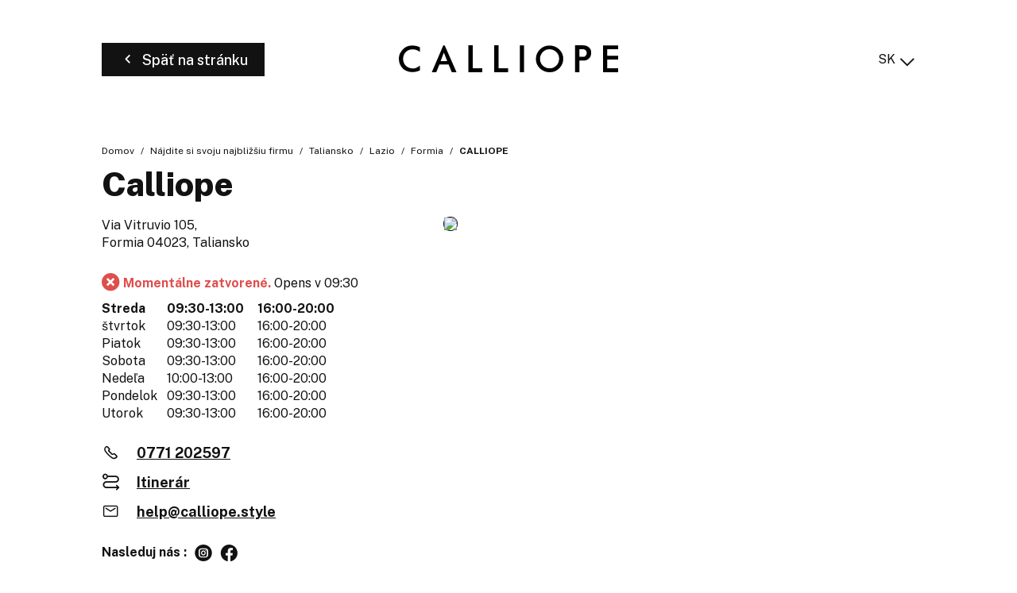

--- FILE ---
content_type: text/html; charset=UTF-8
request_url: https://store.calliope.style/sk/taliansko/lazio/formia/calliope-24
body_size: 5323
content:
<!DOCTYPE html>
<html lang="sk">
    <head>
        <!-- Google tag (gtag.js) -->
    <script async src="https://www.googletagmanager.com/gtag/js?id=G-FNQ1V9X78X"></script>
    <script>
    window.dataLayer = window.dataLayer || [];
    function gtag(){dataLayer.push(arguments);}
    gtag('js', new Date());

    gtag('config', 'G-FNQ1V9X78X');
    </script>

    <!-- Google tag (gtag.js) -->
    <script async src="https://www.googletagmanager.com/gtag/js?id='G-XDPBWTR1LN'&l=dataLayerPartoo"></script>
    <script>
    const partooTracker = {
        'id': 'G-XDPBWTR1LN',
        'parameters': JSON.parse('{\u0022page_type\u0022:\u0022store\u0022,\u0022site_locale\u0022:\u0022sk\u0022,\u0022site_variant\u0022:\u0022calliope\u0022,\u0022store_id\u0022:\u002261c9ed2a5af5b61ad2032cc3\u0022}'),
        'dataLayerName': 'dataLayerPartoo',
        // 'eventName': 'specificEventName',
        // 'debug': true,
    };
    </script>

        <meta charset="utf-8">
        <meta name="viewport" content="width=device-width, initial-scale=1, maximum-scale=1">

                    <link rel="icon" href="https://store.calliope.style/favicon-calliope.ico">
        
        <!-- Map -->
        <script async
    src="https://maps.googleapis.com/maps/api/js?key=AIzaSyATvgBCfDbGa8ztN5PfVfFm0YRPILD0Z2E&amp;language=sk&amp;region=FR&amp;libraries=geometry%2Cplaces%2Cmarker&amp;callback=Function.prototype">
</script>
<script async src="https://unpkg.com/@googlemaps/markerclusterer@2.5.3/dist/index.min.js"></script>
        <!-- Fonts -->
                            <link rel="preconnect" href="https://fonts.googleapis.com">
            <link rel="preconnect" href="https://fonts.gstatic.com" crossorigin>
                            <link href="https://fonts.googleapis.com/css2?family=Public+Sans:ital,wght@0,400;0,500;0,700;0,800;1,400" rel="stylesheet">
                    
        <!-- Styles -->
        <link href="/css/app.css?id=644f335ed8bc4df47cc3" rel="stylesheet" />
        
        <!-- Scripts -->
        <script src="/js/app.js?id=0bc1eda3c94482305d2c" defer></script>
        
        <!-- SEO -->
        <title>Obchody Calliope v okrese Formia</title>
                    <meta name="description" content="Nájsť všetky Calliope obchody v okrese Formia" />
                            <link rel="canonical" href="https://store.calliope.style/sk/taliansko/lazio/formia/calliope-24" />
                            <link rel="alternate" hreflang="it" href="https://store.calliope.style/it/italia/lazio/formia/calliope-24" />
                    <link rel="alternate" hreflang="sk" href="https://store.calliope.style/sk/taliansko/lazio/formia/calliope-24" />
                    <link rel="alternate" hreflang="en" href="https://store.calliope.style/en/italy/lazio/formia/calliope-24" />
                    <link rel="alternate" hreflang="el" href="https://store.calliope.style/el/italia/lazio/formia/calliope-24" />
                    <link rel="alternate" hreflang="sr" href="https://store.calliope.style/sr/italija/lazio/formia/calliope-24" />
                    <link rel="alternate" hreflang="fr" href="https://store.calliope.style/fr/italie/lazio/formia/calliope-24" />
                    <link rel="alternate" hreflang="bg" href="https://store.calliope.style/bg/italiya/lazio/formia/calliope-24" />
                    <link rel="alternate" hreflang="de" href="https://store.calliope.style/de/italien/lazio/formia/calliope-24" />
                    <link rel="alternate" hreflang="pl" href="https://store.calliope.style/pl/wlochy/lazio/formia/calliope-24" />
                            <script type="application/ld+json">
                {"@context":"https:\/\/schema.org","@type":"ClothingStore","image":["https:\/\/partoo-storelocator-medias.s3.eu-west-1.amazonaws.com\/production\/teddygroup\/132\/84e7a442-5df9-4d84-9389-49a6440c8040.jpeg","https:\/\/partoo-storelocator-medias.s3.eu-west-1.amazonaws.com\/production\/teddygroup\/133\/o-1601451258.jpg","https:\/\/partoo-storelocator-medias.s3.eu-west-1.amazonaws.com\/production\/teddygroup\/134\/o-1601451259.jpg","https:\/\/partoo-storelocator-medias.s3.eu-west-1.amazonaws.com\/production\/teddygroup\/135\/o-1601451260.jpg","https:\/\/partoo-storelocator-medias.s3.eu-west-1.amazonaws.com\/production\/teddygroup\/136\/fbb0fea6-72df-40d6-be0f-ab7d055ae634.jpeg","https:\/\/partoo-storelocator-medias.s3.eu-west-1.amazonaws.com\/production\/teddygroup\/137\/94a9e11d-7bd8-4096-90fe-c46116770d16.jpeg"],"@id":"https:\/\/store.calliope.style\/sk\/taliansko\/lazio\/formia\/calliope-24#store-24","name":"Calliope","address":{"@type":"PostalAddress","streetAddress":"Via Vitruvio 105","addressLocality":"Formia","addressCountry":"IT","postalCode":"04023"},"geo":{"@type":"GeoCoordinates","latitude":41.2546003,"longitude":13.6037616},"url":"https:\/\/store.calliope.style\/sk\/taliansko\/lazio\/formia\/calliope-24","telephone":"0771202597","openingHoursSpecification":[{"@type":"OpeningHoursSpecification","dayOfWeek":["Monday"],"opens":"09:30","closes":"13:00"},{"@type":"OpeningHoursSpecification","dayOfWeek":["Monday"],"opens":"16:00","closes":"20:00"},{"@type":"OpeningHoursSpecification","dayOfWeek":["Tuesday"],"opens":"09:30","closes":"13:00"},{"@type":"OpeningHoursSpecification","dayOfWeek":["Tuesday"],"opens":"16:00","closes":"20:00"},{"@type":"OpeningHoursSpecification","dayOfWeek":["Wednesday"],"opens":"09:30","closes":"13:00"},{"@type":"OpeningHoursSpecification","dayOfWeek":["Wednesday"],"opens":"16:00","closes":"20:00"},{"@type":"OpeningHoursSpecification","dayOfWeek":["Thursday"],"opens":"09:30","closes":"13:00"},{"@type":"OpeningHoursSpecification","dayOfWeek":["Thursday"],"opens":"16:00","closes":"20:00"},{"@type":"OpeningHoursSpecification","dayOfWeek":["Friday"],"opens":"09:30","closes":"13:00"},{"@type":"OpeningHoursSpecification","dayOfWeek":["Friday"],"opens":"16:00","closes":"20:00"},{"@type":"OpeningHoursSpecification","dayOfWeek":["Saturday"],"opens":"09:30","closes":"13:00"},{"@type":"OpeningHoursSpecification","dayOfWeek":["Saturday"],"opens":"16:00","closes":"20:00"},{"@type":"OpeningHoursSpecification","dayOfWeek":["Sunday"],"opens":"10:00","closes":"13:00"},{"@type":"OpeningHoursSpecification","dayOfWeek":["Sunday"],"opens":"16:00","closes":"20:00"}]}
            </script>
                <!-- External stuff -->
            </head>
    <body class="calliope">
        <header class="b-header">
    <div class="b-header__button">
        <a
            href="https://www.calliope.style/sk-sk"
        title="Späť na stránku" 
    class=" 
    c-button c-button--primary" 
        id="back-to-website">

            <span class="c-button__icon">
            <span class="c-icon">
    <i class="icon-back"></i>
</span>        </span>
    
            <span class="c-button__label">
            <span 
                >
                Späť na stránku
            </span>
                    </span>
    
    
    </a>
    </div>
    <div class="b-header__logo">
        <img src="https://store.calliope.style/images/logo-calliope.svg" alt="Logo">
    </div>
    <div class="b-header__switcher">
                    <div class="c-switcher c-switcher--collapsed" id="localeswitcher">
    <div class="c-switcher__selected" data-choice="https://store.calliope.style/sk/taliansko/lazio/formia/calliope-24">
        SK
    </div>
    <div class="c-switcher__icon">
        <span class="c-icon">
    <i class="icon-chevron"></i>
</span>    </div>
    <ul class="c-switcher__choices">
                    <li class="c-switcher__choice" data-choice="https://store.calliope.style/it/italia/lazio/formia/calliope-24" data-selected="0">IT</li>
                    <li class="c-switcher__choice" data-choice="https://store.calliope.style/sk/taliansko/lazio/formia/calliope-24" data-selected="1">SK</li>
                    <li class="c-switcher__choice" data-choice="https://store.calliope.style/en/italy/lazio/formia/calliope-24" data-selected="0">EN</li>
                    <li class="c-switcher__choice" data-choice="https://store.calliope.style/el/italia/lazio/formia/calliope-24" data-selected="0">EL</li>
                    <li class="c-switcher__choice" data-choice="https://store.calliope.style/sr/italija/lazio/formia/calliope-24" data-selected="0">SR</li>
                    <li class="c-switcher__choice" data-choice="https://store.calliope.style/fr/italie/lazio/formia/calliope-24" data-selected="0">FR</li>
                    <li class="c-switcher__choice" data-choice="https://store.calliope.style/bg/italiya/lazio/formia/calliope-24" data-selected="0">BG</li>
                    <li class="c-switcher__choice" data-choice="https://store.calliope.style/de/italien/lazio/formia/calliope-24" data-selected="0">DE</li>
                    <li class="c-switcher__choice" data-choice="https://store.calliope.style/pl/wlochy/lazio/formia/calliope-24" data-selected="0">PL</li>
            </ul>
</div>
            </div>
</header>                <script type="text/javascript">
        window.locatorData = {
            "urls": {
                "results": "https://store.calliope.style/sk/vysledky",
                "ajaxified": [
                    "https://store.calliope.style/sk"
                ]
            }
        };
    </script>
    <main class="p-store">
        <nav>
        <ul class="b-breadcrumbs" itemscope itemtype="https://schema.org/BreadcrumbList">
                            <li class="b-breadcrumbs__item" itemprop="itemListElement" itemscope itemtype="https://schema.org/ListItem">
                                    <a itemscope itemtype="https://schema.org/WebPage" itemprop="item" href="https://www.calliope.style/sk-sk" itemid="https://www.calliope.style/sk-sk" class="b-breadcrumbs__item-link">
                        <span itemprop="name">Domov</span>
                    </a>
                    <meta itemprop="position" content="1" />
                                </li>
                            <li class="b-breadcrumbs__item" itemprop="itemListElement" itemscope itemtype="https://schema.org/ListItem">
                                    <a itemscope itemtype="https://schema.org/WebPage" itemprop="item" href="https://store.calliope.style/sk" itemid="https://store.calliope.style/sk" class="b-breadcrumbs__item-link">
                        <span itemprop="name">Nájdite si svoju najbližšiu firmu</span>
                    </a>
                    <meta itemprop="position" content="2" />
                                </li>
                            <li class="b-breadcrumbs__item" itemprop="itemListElement" itemscope itemtype="https://schema.org/ListItem">
                                    <a itemscope itemtype="https://schema.org/WebPage" itemprop="item" href="https://store.calliope.style/sk/taliansko" itemid="https://store.calliope.style/sk/taliansko" class="b-breadcrumbs__item-link">
                        <span itemprop="name">Taliansko</span>
                    </a>
                    <meta itemprop="position" content="3" />
                                </li>
                            <li class="b-breadcrumbs__item" itemprop="itemListElement" itemscope itemtype="https://schema.org/ListItem">
                                    <a itemscope itemtype="https://schema.org/WebPage" itemprop="item" href="https://store.calliope.style/sk/taliansko/lazio" itemid="https://store.calliope.style/sk/taliansko/lazio" class="b-breadcrumbs__item-link">
                        <span itemprop="name">Lazio</span>
                    </a>
                    <meta itemprop="position" content="4" />
                                </li>
                            <li class="b-breadcrumbs__item" itemprop="itemListElement" itemscope itemtype="https://schema.org/ListItem">
                                    <a itemscope itemtype="https://schema.org/WebPage" itemprop="item" href="https://store.calliope.style/sk/taliansko/lazio/formia" itemid="https://store.calliope.style/sk/taliansko/lazio/formia" class="b-breadcrumbs__item-link">
                        <span itemprop="name">Formia</span>
                    </a>
                    <meta itemprop="position" content="5" />
                                </li>
                            <li class="b-breadcrumbs__item" itemprop="itemListElement" itemscope itemtype="https://schema.org/ListItem">
                                    <span itemprop="name">Calliope</span>
                    <meta itemprop="position" content="6" />
                                </li>
                    </ul>
    </nav>
        <h1 class="b-title">
    Calliope
</h1>        <section class="b-infos" data-tracking-category="Info POI">

    
    <div class="b-infos__rating">
            </div>

    <div class="b-infos__infos">

        
        <div class="b-infos__address">
                            <p class="b-infos__address-line">Via Vitruvio 105,</p>
                        <p class="b-infos__address-city">Formia 04023, Taliansko</p>
        </div>

        
        
        
        <div class="b-infos__map">
                            <a href="https://www.google.com/maps/search/?api=1&amp;query=Via+Vitruvio+105+04023+Formia&amp;query_place_id=ChIJt57IHMPTOhMRL9pHzgtjt6s" target="_blank" title="Itinerár" class="b-infos__map-wrap" data-tracking-event="click" data-tracking-evname="click_map">
                    <picture>
            <source srcset="https://maps.googleapis.com/maps/api/staticmap?key=AIzaSyATvgBCfDbGa8ztN5PfVfFm0YRPILD0Z2E&amp;size=592x518&amp;scale=1&amp;zoom=16&amp;markers=scale%3A1%7Canchor%3A41%2C82%7Cicon%3Ahttps%3A%2F%2Fstore.calliope.style%2Fimages%2Fmarker-calliope-static.png%7C41.2546003%2C13.6037616&amp;style=feature%3Alandscape.natural.terrain%7Celement%3Ageometry%7Cvisibility%3Aoff&amp;style=feature%3Apoi%7Celement%3Alabels%7Cvisibility%3Aoff&amp;style=feature%3Apoi.business%7Cvisibility%3Aoff" media="(min-width: 75rem)">
            <source srcset="https://maps.googleapis.com/maps/api/staticmap?key=AIzaSyATvgBCfDbGa8ztN5PfVfFm0YRPILD0Z2E&amp;size=640x445&amp;scale=2&amp;zoom=16&amp;markers=scale%3A1%7Canchor%3A41%2C82%7Cicon%3Ahttps%3A%2F%2Fstore.calliope.style%2Fimages%2Fmarker-calliope-static.png%7C41.2546003%2C13.6037616&amp;style=feature%3Alandscape.natural.terrain%7Celement%3Ageometry%7Cvisibility%3Aoff&amp;style=feature%3Apoi%7Celement%3Alabels%7Cvisibility%3Aoff&amp;style=feature%3Apoi.business%7Cvisibility%3Aoff" media="(min-width: 48rem)">
        <img src="https://maps.googleapis.com/maps/api/staticmap?key=AIzaSyATvgBCfDbGa8ztN5PfVfFm0YRPILD0Z2E&amp;size=371x341&amp;scale=2&amp;zoom=16&amp;markers=scale%3A1%7Canchor%3A41%2C82%7Cicon%3Ahttps%3A%2F%2Fstore.calliope.style%2Fimages%2Fmarker-calliope-static.png%7C41.2546003%2C13.6037616&amp;style=feature%3Alandscape.natural.terrain%7Celement%3Ageometry%7Cvisibility%3Aoff&amp;style=feature%3Apoi%7Celement%3Alabels%7Cvisibility%3Aoff&amp;style=feature%3Apoi.business%7Cvisibility%3Aoff" class="b-infos__map-static">
    </picture>
                </a>
                    </div>

        
        
        
        <div class="b-infos__hours">
            <p class="b-today">
                    <span class="b-today__status b-today__status--closed">
    <span class="c-icon">
    <i class="icon-cross-circled"></i>
</span>    Momentálne zatvorené.
</span>
    Opens v 09:30
            </p>
    <dl class="b-week">
                                <dt class="b-week__day b-week__day--today">
                Streda
                            </dt>
            <dd class="b-week__hours b-week__hours--today">
                                                            <span class="b-week__hour">09:30-13:00</span>
                                            <span class="b-week__hour">16:00-20:00</span>
                                                </dd>
                                <dt class="b-week__day">
                štvrtok
                            </dt>
            <dd class="b-week__hours">
                                                            <span class="b-week__hour">09:30-13:00</span>
                                            <span class="b-week__hour">16:00-20:00</span>
                                                </dd>
                                <dt class="b-week__day">
                Piatok
                            </dt>
            <dd class="b-week__hours">
                                                            <span class="b-week__hour">09:30-13:00</span>
                                            <span class="b-week__hour">16:00-20:00</span>
                                                </dd>
                                <dt class="b-week__day">
                Sobota
                            </dt>
            <dd class="b-week__hours">
                                                            <span class="b-week__hour">09:30-13:00</span>
                                            <span class="b-week__hour">16:00-20:00</span>
                                                </dd>
                                <dt class="b-week__day">
                Nedeľa
                            </dt>
            <dd class="b-week__hours">
                                                            <span class="b-week__hour">10:00-13:00</span>
                                            <span class="b-week__hour">16:00-20:00</span>
                                                </dd>
                                <dt class="b-week__day">
                Pondelok
                            </dt>
            <dd class="b-week__hours">
                                                            <span class="b-week__hour">09:30-13:00</span>
                                            <span class="b-week__hour">16:00-20:00</span>
                                                </dd>
                                <dt class="b-week__day">
                Utorok
                            </dt>
            <dd class="b-week__hours">
                                                            <span class="b-week__hour">09:30-13:00</span>
                                            <span class="b-week__hour">16:00-20:00</span>
                                                </dd>
            </dl>
        </div>

        
        <div class="b-infos__actions">
            <div class="b-infos__action">
        <span class="b-infos__action-icon">
            <span class="c-icon">
    <i class="icon-phone-outlined"></i>
</span>        </span>
        <a class="b-infos__action-label" href="#"
           data-protected-text="202C2C2A1021202123262C"
           data-protected-link="CB43482D172226202C2C2A21202123262C"
           data-tracking-event="click" data-tracking-evname="click_CTA" data-tracking-item="phone"></a>
    </div>


<div class="b-infos__action">
    <span class="b-infos__action-icon">
        <span class="c-icon">
    <i class="icon-itinerary"></i>
</span>    </span>
    <a class="b-infos__action-label"
       href="https://www.google.com/maps/dir/?api=1&amp;destination=Via+Vitruvio+105+04023+Formia&amp;destination_place_id=ChIJt57IHMPTOhMRL9pHzgtjt6s"
       target="_blank"
       data-tracking-event="click" data-tracking-evname="click_CTA" data-tracking-item="directions">Itinerár</a>
</div>



    <div class="b-infos__action">
        <span class="b-infos__action-icon">
            <span class="c-icon">
    <i class="icon-email"></i>
</span>        </span>
        <a class="b-infos__action-label" href="#"
           data-protected-text="454348C0B0424A4848464FC04319C2CBC64843"
           data-protected-link="4E4A4648CB4F2D454348C0B0424A4848464FC04319C2CBC64843"
           data-tracking-event="click" data-tracking-evname="click_CTA" data-tracking-item="email"></a>
    </div>

    <div class="b-socials">
        <h3 class="b-socials__title">Nasleduj nás :</h3>
        <div class="b-socials__icons">
                                                                                                                                    <a href="https://www.instagram.com/calliopeofficial/" target="_blank" class="b-socials__icon">
                        <span class="c-icon">
    <i class="icon-social-instagram"></i>
</span>                    </a>
                                                                <a href="https://www.facebook.com/calliopeofficial" target="_blank" class="b-socials__icon">
                        <span class="c-icon">
    <i class="icon-social-facebook"></i>
</span>                    </a>
                                                                </div>
    </div>
        </div>

    </div>
</section>
        <section class="c-section" id="services" >
    <div class="c-section__wrapper"><h2 class="c-section__title" >Naše služby</h2>
        <div class="b-slider b-slider--with-icons"
         data-tracking-category="Sections"
         data-tracking-evname="click_tag"
         data-tracking-item="Naše služby"
         data-swiper="prevnext"
         data-swiper-slides-per-view="3">
        <div class="swiper-arrow swiper-arrow-prev"><span class="c-icon">
    <i class="icon-chevron"></i>
</span></div>
        <div class="swiper">
            <div class="swiper-wrapper">
                                    <div class="swiper-slide">
                        <div class="b-slider__slide">
                            <div class="b-slider__slide-icon-wrapper">
                                <img class="b-slider__slide-icon" src="https://partoo-storelocator-medias.s3.eu-west-1.amazonaws.com/production/teddygroup/5706/Reso-gratuito-in-negozio-CLP.svg" />
                            </div>
                            <h3 class="b-slider__slide-title">Vrátenie v predajni</h3>
                                                            <p class="b-slider__slide-description">Online vrátenie tovaru v predajni je vždy bezplatné</p>
                                                                                </div>
                    </div>
                                    <div class="swiper-slide">
                        <div class="b-slider__slide">
                            <div class="b-slider__slide-icon-wrapper">
                                <img class="b-slider__slide-icon" src="https://partoo-storelocator-medias.s3.eu-west-1.amazonaws.com/production/teddygroup/5710/Click-&amp;-Collect-CLP.svg" />
                            </div>
                            <h3 class="b-slider__slide-title">Kúpte online, vyzdvihnite v predajni</h3>
                                                            <p class="b-slider__slide-description">Doručenie do predajne je vždy bezplatné</p>
                                                                                </div>
                    </div>
                                    <div class="swiper-slide">
                        <div class="b-slider__slide">
                            <div class="b-slider__slide-icon-wrapper">
                                <img class="b-slider__slide-icon" src="https://partoo-storelocator-medias.s3.eu-west-1.amazonaws.com/production/teddygroup/5714/Gift-Card-CLP.svg" />
                            </div>
                            <h3 class="b-slider__slide-title">Darčeková karta Giftcard</h3>
                                                            <p class="b-slider__slide-description">Darčekový poukaz je možné zakúpiť v predajni</p>
                                                                                </div>
                    </div>
                                    <div class="swiper-slide">
                        <div class="b-slider__slide">
                            <div class="b-slider__slide-icon-wrapper">
                                <img class="b-slider__slide-icon" src="https://partoo-storelocator-medias.s3.eu-west-1.amazonaws.com/production/teddygroup/5800/Fidelity-CLP.svg" />
                            </div>
                            <h3 class="b-slider__slide-title">Vernostný program</h3>
                                                            <p class="b-slider__slide-description">Viac výhod pre verných zákazníkov</p>
                                                                                </div>
                    </div>
                            </div>
        </div>
        <div class="swiper-arrow swiper-arrow-next"><span class="c-icon">
    <i class="icon-chevron"></i>
</span></div>
    </div></div>
</section>
    <section class="c-section" id="description" >
    <div class="c-section__wrapper"><div class="b-photos" data-swiper="paginated">
        <div class="swiper">
            <div class="swiper-wrapper">
                                    <div class="swiper-slide">
                        <picture>
                            <source media="(min-width:768px)" srcset="https://image-resize.partoo-store-locator.co/[base64]">
                            <img src="https://image-resize.partoo-store-locator.co/[base64]" class="b-photos__img">
                        </picture>
                    </div>
                                    <div class="swiper-slide">
                        <picture>
                            <source media="(min-width:768px)" srcset="https://image-resize.partoo-store-locator.co/[base64]">
                            <img src="https://image-resize.partoo-store-locator.co/[base64]" class="b-photos__img">
                        </picture>
                    </div>
                                    <div class="swiper-slide">
                        <picture>
                            <source media="(min-width:768px)" srcset="https://image-resize.partoo-store-locator.co/[base64]">
                            <img src="https://image-resize.partoo-store-locator.co/[base64]" class="b-photos__img">
                        </picture>
                    </div>
                                    <div class="swiper-slide">
                        <picture>
                            <source media="(min-width:768px)" srcset="https://image-resize.partoo-store-locator.co/[base64]">
                            <img src="https://image-resize.partoo-store-locator.co/[base64]" class="b-photos__img">
                        </picture>
                    </div>
                                    <div class="swiper-slide">
                        <picture>
                            <source media="(min-width:768px)" srcset="https://image-resize.partoo-store-locator.co/[base64]">
                            <img src="https://image-resize.partoo-store-locator.co/[base64]" class="b-photos__img">
                        </picture>
                    </div>
                                    <div class="swiper-slide">
                        <picture>
                            <source media="(min-width:768px)" srcset="https://image-resize.partoo-store-locator.co/[base64]">
                            <img src="https://image-resize.partoo-store-locator.co/[base64]" class="b-photos__img">
                        </picture>
                    </div>
                            </div>
        </div>
                    <div class="b-photos__navigation">
                <div class="swiper-arrow swiper-arrow-prev"><span class="c-icon">
    <i class="icon-chevron"></i>
</span></div>
                <div class="swiper-pagination"></div>
                <div class="swiper-arrow swiper-arrow-next"><span class="c-icon">
    <i class="icon-chevron"></i>
</span></div>
            </div>
            </div></div>
</section>
    <section class="c-section" id="closest" >
    <div class="c-section__wrapper"><h2 class="c-section__title" >Podniky v okolí</h2>
        <ul class="b-nearest"
        data-tracking-category="More POI"
        data-tracking-evname="click_closest_POI">
                    <li class="b-nearest__item">
                <a href="https://store.calliope.style/sk/taliansko/lazio/cassino/calliope-2219" class="b-nearest__link" data-tracking-event="click" data-tracking-item="Calliope - Cassino">
                    <span class="b-nearest__name">Calliope</span>
                    <span class="b-nearest__address-line">Via Casilina Sud, 141, CC Panorama ,</span>
                    <span class="b-nearest__address-line">03043 Cassino</span>
                </a>
                <span class="b-nearest__distance">33,0 km</span>
            </li>
                    <li class="b-nearest__item">
                <a href="https://store.calliope.style/sk/taliansko/lazio/frosinone/calliope-50" class="b-nearest__link" data-tracking-event="click" data-tracking-item="Calliope - Frosinone">
                    <span class="b-nearest__name">Calliope</span>
                    <span class="b-nearest__address-line">Centro Commerciale Le Sorgenti Via Le Lame 10 A/B/C,</span>
                    <span class="b-nearest__address-line">03100 Frosinone</span>
                </a>
                <span class="b-nearest__distance">48,6 km</span>
            </li>
                    <li class="b-nearest__item">
                <a href="https://store.calliope.style/sk/taliansko/campania/marcianise/calliope-888" class="b-nearest__link" data-tracking-event="click" data-tracking-item="Calliope - Marcianise">
                    <span class="b-nearest__name">Calliope</span>
                    <span class="b-nearest__address-line">Località Aurno, 87, CC Campania,</span>
                    <span class="b-nearest__address-line">81025 Marcianise</span>
                </a>
                <span class="b-nearest__distance">66,7 km</span>
            </li>
            </ul></div>
</section>
    <section class="c-section" id="more-closest" >
    <div class="c-section__wrapper"><h2 class="c-section__title" >Firmy vo vašom regióne</h2>
        <ul class="b-nearest"
        data-tracking-category="More POI"
        data-tracking-evname="click_closest_POI">
                    <li class="b-nearest__item">
                <a href="https://store.calliope.style/sk/taliansko/campania/afragola/calliope-761" class="b-nearest__link" data-tracking-event="click" data-tracking-item="Calliope - Afragola">
                    <span class="b-nearest__name">Calliope</span>
                    <span class="b-nearest__address-line">Via Santa Maria la Nova,</span>
                    <span class="b-nearest__address-line">80021 Afragola</span>
                </a>
                <span class="b-nearest__distance">72,2 km</span>
            </li>
                    <li class="b-nearest__item">
                <a href="https://store.calliope.style/sk/taliansko/lazio/nettuno/calliope-2133" class="b-nearest__link" data-tracking-event="click" data-tracking-item="Calliope - Nettuno">
                    <span class="b-nearest__name">Calliope</span>
                    <span class="b-nearest__address-line">Via Romana, 52,</span>
                    <span class="b-nearest__address-line">00048 Nettuno</span>
                </a>
                <span class="b-nearest__distance">82,1 km</span>
            </li>
                    <li class="b-nearest__item">
                <a href="https://store.calliope.style/sk/taliansko/molise/vinchiaturo/calliope-outlet-764" class="b-nearest__link" data-tracking-event="click" data-tracking-item="Calliope Outlet - Vinchiaturo">
                    <span class="b-nearest__name">Calliope Outlet</span>
                    <span class="b-nearest__address-line">Contrada San Maria delle Macchie,</span>
                    <span class="b-nearest__address-line">86019 Vinchiaturo</span>
                </a>
                <span class="b-nearest__distance">83,3 km</span>
            </li>
            </ul></div>
</section>
    </main>
    </body>
</html>

--- FILE ---
content_type: image/svg+xml
request_url: https://partoo-storelocator-medias.s3.eu-west-1.amazonaws.com/production/teddygroup/5800/Fidelity-CLP.svg
body_size: 5747
content:
<svg width="135" height="88" viewBox="0 0 135 88" fill="none" xmlns="http://www.w3.org/2000/svg">
<path d="M131.4 1.33997H3.56C2.14615 1.33997 1 2.48612 1 3.89997V84.01C1 85.4238 2.14615 86.57 3.56 86.57H131.4C132.814 86.57 133.96 85.4238 133.96 84.01V3.89997C133.96 2.48612 132.814 1.33997 131.4 1.33997Z" stroke="#121212" stroke-width="2"/>
<path d="M21.293 32.878L18.304 43H16.673L14.769 36.385L12.851 43H11.248L8.266 32.878H10.268L12.151 39.563L14.034 32.878H15.511L17.415 39.563L19.298 32.878H21.293ZM27.825 43.14C26.8683 43.14 26.04 42.9323 25.34 42.517C24.6447 42.097 24.1057 41.502 23.723 40.732C23.345 39.9573 23.156 39.0333 23.156 37.96C23.156 36.882 23.3473 35.9533 23.73 35.174C24.1173 34.3947 24.661 33.795 25.361 33.375C26.061 32.9503 26.8823 32.738 27.825 32.738C28.763 32.738 29.5797 32.948 30.275 33.368C30.9703 33.788 31.507 34.3877 31.885 35.167C32.2677 35.9463 32.459 36.8773 32.459 37.96C32.459 39.0287 32.27 39.9503 31.892 40.725C31.5187 41.4997 30.9843 42.097 30.289 42.517C29.5937 42.9323 28.7723 43.14 27.825 43.14ZM27.825 41.46C28.3197 41.46 28.7467 41.3433 29.106 41.11C29.47 40.872 29.75 40.4987 29.946 39.99C30.142 39.4767 30.24 38.8093 30.24 37.988C30.24 37.1433 30.1397 36.4597 29.939 35.937C29.743 35.4143 29.463 35.0317 29.099 34.789C28.7397 34.5417 28.315 34.418 27.825 34.418C27.335 34.418 26.908 34.5417 26.544 34.789C26.18 35.0317 25.8977 35.4167 25.697 35.944C25.4963 36.4667 25.396 37.148 25.396 37.988C25.396 38.814 25.4963 39.4813 25.697 39.99C25.8977 40.4987 26.18 40.872 26.544 41.11C26.908 41.3433 27.335 41.46 27.825 41.46ZM42.3114 32.878H44.3554V43H42.5144L37.7054 36.035V43H35.6684V32.878H37.6914L42.3114 39.577V32.878ZM48.0195 32.878C48.0709 32.878 48.2132 32.878 48.4465 32.878C48.6845 32.878 48.9622 32.878 49.2795 32.878C49.6015 32.878 49.9212 32.8803 50.2385 32.885C50.5605 32.885 50.8289 32.8873 51.0435 32.892C52.2709 32.92 53.2719 33.1393 54.0465 33.55C54.8212 33.9607 55.3882 34.5347 55.7475 35.272C56.1115 36.0093 56.2935 36.882 56.2935 37.89C56.2935 38.94 56.1022 39.8477 55.7195 40.613C55.3369 41.3737 54.7512 41.9617 53.9625 42.377C53.1785 42.7923 52.1822 43 50.9735 43H48.0195V32.878ZM50.0775 34.53V41.348H51.0155C51.5942 41.348 52.1192 41.236 52.5905 41.012C53.0665 40.788 53.4469 40.4217 53.7315 39.913C54.0162 39.4043 54.1585 38.7253 54.1585 37.876C54.1585 37.0873 54.0325 36.448 53.7805 35.958C53.5285 35.4633 53.1692 35.1017 52.7025 34.873C52.2359 34.6443 51.6829 34.53 51.0435 34.53H50.0775ZM59.4957 43V32.878H66.4467L66.4397 34.6H61.5467V37.057H65.7957V38.744H61.5327V41.257L66.5167 41.264V43H59.4957ZM77.7185 43H75.5975L73.9525 39.101H71.9015V43H69.8645V32.878H74.1345C74.9418 32.878 75.6021 33.0063 76.1155 33.263C76.6288 33.5197 77.0068 33.8767 77.2495 34.334C77.4921 34.7867 77.6135 35.3093 77.6135 35.902C77.6135 36.434 77.5295 36.8843 77.3615 37.253C77.1981 37.617 76.9811 37.9203 76.7105 38.163C76.4445 38.4057 76.1528 38.604 75.8355 38.758L77.7185 43ZM73.7705 37.526C74.3165 37.526 74.7481 37.379 75.0655 37.085C75.3875 36.791 75.5485 36.413 75.5485 35.951C75.5485 35.4843 75.3945 35.1157 75.0865 34.845C74.7785 34.5743 74.3888 34.439 73.9175 34.439H71.9015V37.526H73.7705ZM13.257 49.738C14.0177 49.738 14.6943 49.892 15.287 50.2C15.8843 50.5033 16.365 50.9187 16.729 51.446C17.0977 51.9733 17.3147 52.5683 17.38 53.231H15.238C15.1727 52.881 15.0537 52.5707 14.881 52.3C14.7083 52.0247 14.482 51.81 14.202 51.656C13.922 51.4973 13.586 51.418 13.194 51.418C12.7227 51.418 12.3167 51.5323 11.976 51.761C11.6353 51.9897 11.374 52.3583 11.192 52.867C11.01 53.3757 10.919 54.0477 10.919 54.883C10.919 56.143 11.1197 57.0553 11.521 57.62C11.927 58.18 12.4847 58.46 13.194 58.46C13.586 58.46 13.922 58.3713 14.202 58.194C14.482 58.012 14.7083 57.774 14.881 57.48C15.0537 57.1813 15.1727 56.8547 15.238 56.5H17.38C17.3193 56.9807 17.2027 57.4403 17.03 57.879C16.8573 58.313 16.6123 58.7003 16.295 59.041C15.9777 59.3817 15.5693 59.65 15.07 59.846C14.5707 60.042 13.9663 60.14 13.257 60.14C12.3143 60.14 11.5 59.9207 10.814 59.482C10.128 59.0433 9.59833 58.4273 9.225 57.634C8.85633 56.8407 8.672 55.9143 8.672 54.855C8.672 53.791 8.85633 52.8787 9.225 52.118C9.59367 51.3527 10.121 50.7647 10.807 50.354C11.493 49.9433 12.3097 49.738 13.257 49.738ZM19.5194 60L23.1454 49.878H25.3014L28.9204 60H26.8834L26.0574 57.655H22.4174L21.5704 60H19.5194ZM22.8724 55.87H25.5674L24.2304 51.852L22.8724 55.87ZM39.6942 60H37.5732L35.9282 56.101H33.8772V60H31.8402V49.878H36.1102C36.9176 49.878 37.5779 50.0063 38.0912 50.263C38.6046 50.5197 38.9826 50.8767 39.2252 51.334C39.4679 51.7867 39.5892 52.3093 39.5892 52.902C39.5892 53.434 39.5052 53.8843 39.3372 54.253C39.1739 54.617 38.9569 54.9203 38.6862 55.163C38.4202 55.4057 38.1286 55.604 37.8112 55.758L39.6942 60ZM35.7462 54.526C36.2922 54.526 36.7239 54.379 37.0412 54.085C37.3632 53.791 37.5242 53.413 37.5242 52.951C37.5242 52.4843 37.3702 52.1157 37.0622 51.845C36.7542 51.5743 36.3646 51.439 35.8932 51.439H33.8772V54.526H35.7462ZM42.9883 49.878C43.0396 49.878 43.182 49.878 43.4153 49.878C43.6533 49.878 43.931 49.878 44.2483 49.878C44.5703 49.878 44.89 49.8803 45.2073 49.885C45.5293 49.885 45.7976 49.8873 46.0123 49.892C47.2396 49.92 48.2406 50.1393 49.0153 50.55C49.79 50.9607 50.357 51.5347 50.7163 52.272C51.0803 53.0093 51.2623 53.882 51.2623 54.89C51.2623 55.94 51.071 56.8477 50.6883 57.613C50.3056 58.3737 49.72 58.9617 48.9313 59.377C48.1473 59.7923 47.151 60 45.9423 60H42.9883V49.878ZM45.0463 51.53V58.348H45.9843C46.563 58.348 47.088 58.236 47.5593 58.012C48.0353 57.788 48.4156 57.4217 48.7003 56.913C48.985 56.4043 49.1273 55.7253 49.1273 54.876C49.1273 54.0873 49.0013 53.448 48.7493 52.958C48.4973 52.4633 48.138 52.1017 47.6713 51.873C47.2046 51.6443 46.6516 51.53 46.0123 51.53H45.0463Z" fill="#131218"/>
</svg>


--- FILE ---
content_type: image/svg+xml
request_url: https://partoo-storelocator-medias.s3.eu-west-1.amazonaws.com/production/teddygroup/5706/Reso-gratuito-in-negozio-CLP.svg
body_size: 980
content:
<svg width="137" height="124" viewBox="0 0 137 124" fill="none" xmlns="http://www.w3.org/2000/svg">
<g clip-path="url(#clip0_2392_7832)">
<path d="M25.9702 55.86V44.48C25.9702 33.94 34.6202 25.32 45.2002 25.32C55.7802 25.32 64.4302 33.94 64.4302 44.48V55.86" stroke="#121212" stroke-width="2" stroke-linecap="round"/>
<path d="M6.73008 47.78H83.4901L89.1501 122.72H1.08008L6.73008 47.78Z" stroke="#121212" stroke-width="2"/>
<path d="M73 12.64H90.25C92.81 12.64 97.33 12.57 102.69 12.64C119.52 12.86 128.58 28.68 129.17 29.53C134.53 37.43 135.6 45.28 135.87 48.94C136.25 54.23 136.02 65.98 127.58 76.37C117.11 89.26 101.97 90.26 99.51 90.39H45.48" stroke="black" stroke-width="2" stroke-miterlimit="10" stroke-linecap="round"/>
<path d="M83.2902 1L72.9902 12.46L82.3702 24.65" stroke="black" stroke-width="2" stroke-miterlimit="10" stroke-linecap="round"/>
</g>
<defs>
<clipPath id="clip0_2392_7832">
<rect width="136.97" height="123.72" fill="white"/>
</clipPath>
</defs>
</svg>


--- FILE ---
content_type: image/svg+xml
request_url: https://partoo-storelocator-medias.s3.eu-west-1.amazonaws.com/production/teddygroup/5714/Gift-Card-CLP.svg
body_size: 3779
content:
<svg width="135" height="103" viewBox="0 0 135 103" fill="none" xmlns="http://www.w3.org/2000/svg">
<g clip-path="url(#clip0_2392_7852)">
<path d="M23.7401 51.86C23.3001 51.73 22.8501 51.62 22.4001 51.57C21.9601 51.49 21.5301 51.47 21.1101 51.47C20.8501 51.47 20.5601 51.5 20.2701 51.52C19.9801 51.54 19.6901 51.6 19.4001 51.68C19.1101 51.76 18.7401 51.86 18.3301 52.05C17.8901 52.23 17.3801 52.55 16.9201 52.99C16.4201 53.43 15.9201 54.06 15.4201 54.9C14.9001 55.74 14.6401 56.75 14.6401 57.93C14.6401 59.71 15.3001 61.27 16.6101 62.6C17.2401 63.15 17.9501 63.57 18.7301 63.85C19.4901 64.11 20.3101 64.27 21.1401 64.27C21.7501 64.27 22.3501 64.19 22.9301 64.06C23.5001 63.93 24.0801 63.75 24.6601 63.51L24.8101 63.43V61.13L23.5701 61.91C22.9201 62.3 22.1801 62.51 21.3501 62.51C20.5901 62.51 19.8001 62.33 19.0701 61.93C18.3401 61.56 17.7301 60.99 17.3101 60.26C16.8901 59.53 16.6801 58.72 16.6801 57.86C16.6801 57.36 16.7601 56.89 16.8901 56.42C17.0401 55.95 17.2601 55.51 17.5201 55.11C17.9901 54.48 18.5401 54.01 19.2001 53.7C19.8501 53.39 20.5601 53.23 21.3001 53.23C22.4001 53.23 23.4501 53.57 24.3901 54.22L24.8101 54.51V52.32L23.7901 51.85H23.7401V51.86Z" fill="#231F20"/>
<path d="M37.93 58.94H34.76L36.33 54.81L37.93 58.94ZM36.01 51.44L30.5 64.26H32.65L34.2 60.55H38.61L40.16 64.26H42.44L36.78 51.44H36.01Z" fill="#231F20"/>
<path d="M50.2299 51.34H48.1299V64.27H54.8199V62.39H50.2299V51.34Z" fill="#231F20"/>
<path d="M62.64 51.34H60.54V64.27H67.23V62.39H62.64V51.34Z" fill="#231F20"/>
<path d="M74.9602 51.36H72.9702V64.33H74.9602V51.36Z" fill="#231F20"/>
<path d="M87.3502 62.41C86.0702 62.41 84.9401 61.97 84.0201 61.1C83.1101 60.21 82.6602 59.17 82.6602 57.91C82.6602 56.65 83.1102 55.51 83.9702 54.59C84.8602 53.68 85.9102 53.23 87.1702 53.23C88.4302 53.23 89.5602 53.67 90.4802 54.54C91.3902 55.43 91.8401 56.47 91.8401 57.75C91.8401 59.03 91.3902 60.13 90.5302 61.04C89.6902 61.95 88.6102 62.4 87.3502 62.4V62.41ZM91.8902 53.27C90.5802 52.07 89.0002 51.44 87.1902 51.44C85.3802 51.44 83.8302 52.07 82.5702 53.35C81.3102 54.6 80.6602 56.14 80.6602 57.95C80.6602 59.76 81.3102 61.24 82.6202 62.47C83.9302 63.7 85.5102 64.3 87.3202 64.3C89.1302 64.3 90.6802 63.67 91.9402 62.39C93.2002 61.14 93.8602 59.6 93.8602 57.79C93.8602 55.98 93.2002 54.5 91.8902 53.27Z" fill="#231F20"/>
<path d="M101.67 53.19H103.37C103.63 53.24 103.89 53.29 104.1 53.37C104.47 53.53 104.73 53.74 104.88 54C105.07 54.29 105.14 54.6 105.14 54.97C105.14 55.41 105.01 55.81 104.77 56.15C104.53 56.49 104.22 56.72 103.82 56.85H101.65V53.19H101.67ZM106.31 52.38C105.69 51.81 104.87 51.47 103.92 51.34L99.5698 51.29V64.27H101.67V58.68H104.03C105 58.58 105.81 58.18 106.42 57.53C107.03 56.85 107.33 56.04 107.33 55.1V54.66C107.3 53.75 106.96 52.99 106.31 52.39V52.38Z" fill="#231F20"/>
<path d="M120.32 53.24V51.36H113V64.26H120.32V62.38H115.07V58.18H120.32V56.35H115.07V53.24H120.32Z" fill="#231F20"/>
<path d="M1 46.17L32.54 16.34" stroke="#121212" stroke-width="2"/>
<path d="M134.29 61.51L93.8999 101.91" stroke="#121212" stroke-width="2"/>
<path d="M33.6401 14.65C33.6401 14.65 47.9101 -5.49 54.0901 3.16C59.9501 11.36 33.6401 14.66 33.6401 14.66V14.65Z" stroke="#141419" stroke-width="2" stroke-linecap="round" stroke-linejoin="round"/>
<path d="M33.6401 14.65C33.6401 14.65 8.88013 13.87 14.6501 4.97001C21.6601 -5.86999 33.6401 14.65 33.6401 14.65Z" stroke="#141419" stroke-width="2" stroke-linecap="round" stroke-linejoin="round"/>
<path d="M131.4 16.34H3.56C2.14615 16.34 1 17.4861 1 18.9V99.01C1 100.424 2.14615 101.57 3.56 101.57H131.4C132.814 101.57 133.96 100.424 133.96 99.01V18.9C133.96 17.4861 132.814 16.34 131.4 16.34Z" stroke="#121212" stroke-width="2"/>
</g>
<defs>
<clipPath id="clip0_2392_7852">
<rect width="135" height="102.62" fill="white"/>
</clipPath>
</defs>
</svg>


--- FILE ---
content_type: image/svg+xml
request_url: https://partoo-storelocator-medias.s3.eu-west-1.amazonaws.com/production/teddygroup/5710/Click-&-Collect-CLP.svg
body_size: 1377
content:
<svg width="90" height="136" viewBox="0 0 90 136" fill="none" xmlns="http://www.w3.org/2000/svg">
<g clip-path="url(#clip0_2392_7869)">
<path d="M23.2202 30.03V19.21C23.2202 9.19 30.9202 1 40.3302 1C49.7402 1 57.4402 9.2 57.4402 19.21V30.03" stroke="#121212" stroke-width="2" stroke-linecap="round"/>
<path d="M6.09982 22.35H74.4098L79.4398 93.57H1.06982L6.09982 22.35Z" stroke="#121212" stroke-width="2"/>
<path d="M88.0499 101.99L77.9899 106.12L75.5199 107.13L76.5399 109.59L85.3199 130.76L76.7499 134.32L67.9799 113.19L66.9699 110.75L64.5199 111.76L54.4399 115.89V68.36L88.0499 102V101.99Z" fill="white" stroke="black" stroke-width="2" stroke-miterlimit="10"/>
<path d="M46.6198 77.2L37.0298 83.11" stroke="black" stroke-width="2" stroke-miterlimit="10" stroke-linecap="round"/>
<path d="M44.3998 66.85L34.0698 63.9" stroke="black" stroke-width="2" stroke-miterlimit="10" stroke-linecap="round"/>
<path d="M51.0399 60.2L46.6099 49.86" stroke="black" stroke-width="2" stroke-miterlimit="10" stroke-linecap="round"/>
<path d="M59.8999 60.2L65.0599 50.59" stroke="black" stroke-width="2" stroke-miterlimit="10" stroke-linecap="round"/>
<path d="M65.0601 69.07L76.1301 66.85" stroke="black" stroke-width="2" stroke-miterlimit="10" stroke-linecap="round"/>
</g>
<defs>
<clipPath id="clip0_2392_7869">
<rect width="89.81" height="135.62" fill="white"/>
</clipPath>
</defs>
</svg>
